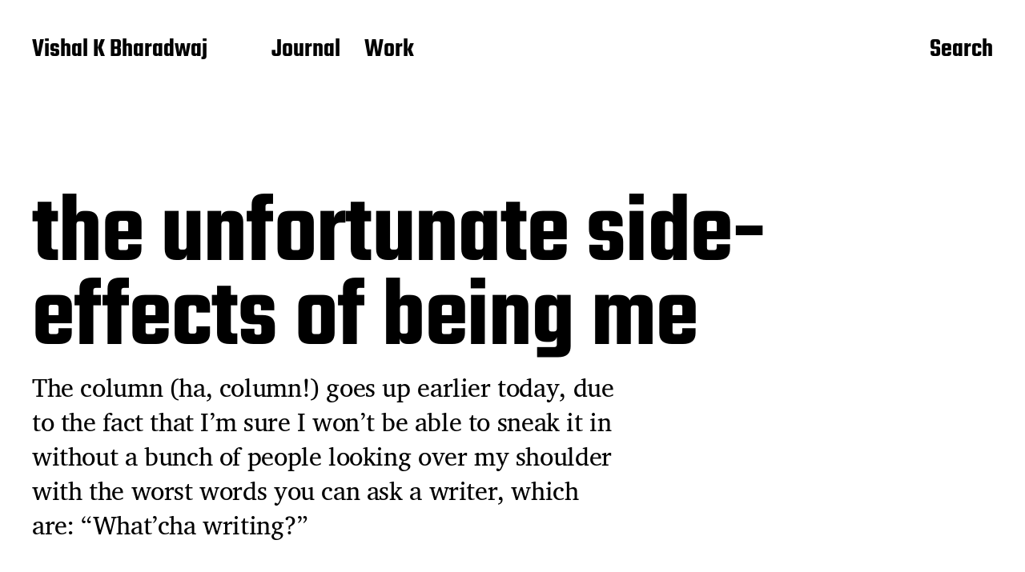

--- FILE ---
content_type: text/html; charset=UTF-8
request_url: https://allvishal.com/journal/the-unfortunate-side-effects-of-being-me/
body_size: 12780
content:
<!DOCTYPE html>

<html class="no-js" lang="en-US" prefix="og: https://ogp.me/ns#">

	<head>

		<meta http-equiv="content-type" content="text/html" charset="UTF-8" />
		<meta name="viewport" content="width=device-width, initial-scale=1.0" >

		<link rel="profile" href="https://gmpg.org/xfn/11">

			<style>img:is([sizes="auto" i], [sizes^="auto," i]) { contain-intrinsic-size: 3000px 1500px }</style>
	<script type="text/javascript">
/* <![CDATA[ */
window.koko_analytics = {"url":"https:\/\/allvishal.com\/wordpress\/wp-admin\/admin-ajax.php?action=koko_analytics_collect","site_url":"https:\/\/allvishal.com","post_id":17,"path":"\/journal\/the-unfortunate-side-effects-of-being-me\/","method":"cookie","use_cookie":true};
/* ]]> */
</script>

<!-- Search Engine Optimization by Rank Math - https://rankmath.com/ -->
<title>the unfortunate side-effects of being me - Vishal K Bharadwaj</title>
<meta name="description" content="The column (ha, column!) goes up earlier today, due to the fact that I&#039;m sure I won&#039;t be able to sneak it in without a bunch of people looking over my shoulder with the worst words you can ask a writer, which are: &quot;What&#039;cha writing?&quot; Yes, friends have decided to drop by. Another friend wants to come over and do unknown things to me. I use the word friends very cautiously, because they&#039;re more like Dada&#039;s friends, and they sort of have a passing interest in me. The only friends I have except for my brother are either dead or in another continent. The latter I have never even physically met. Didn&#039;t do much yesterday. Stayed up late watching Star Trek, then followed it up with a dose of culture, which, in this case, was that kooky Taiwanese channel. They were cooking Tiramisu. I never want to eat Tiawanese Tiramisu. Not that it looked bad, it looked pretty much like normal Tiramisu, it&#039;s just that it was made in such a wholly impractical manner (like most things Taiwanese) that I&#039;d rather have something more traditionally Taiwanese. Meanwhile the Arab chef was cooking something involving large chunks of meat. The show&#039;s hostess looked on in feigned admiration. Everything is normal on Arabian TV. I sincerely hope nobody&#039;s going to kiss me today. Both friends have a habit of doing so. Geh. Hmmm... coffee breath... maybe I shouldn&#039;t brush my teeth. On the other hand, God may fling me a present in the form of the much awaited Blonde Back-scrubber or one of her equally welcome associates. Or Rani Mukherjee. Hell, I&#039;ll settle for anything right now. Who says birthdays are about what you want? V Achievements: Nil. So Far. Also-Rans: Formulating devious plans about how to get out of kisses and other social stuff. Entertainment Star Trek, TOS, The Enemy Within (All in all, Shatner is nowhere as bad an actor as people say he is. Tom Cruise acts exactly the same way and people fawn all over him.) Prayer of the Day: Lord, give us this day our finished flash portfolio (again)... and no kisses!!"/>
<meta name="robots" content="follow, index, max-snippet:-1, max-video-preview:-1, max-image-preview:large"/>
<link rel="canonical" href="https://allvishal.com/journal/the-unfortunate-side-effects-of-being-me/" />
<meta property="og:locale" content="en_US" />
<meta property="og:type" content="article" />
<meta property="og:title" content="the unfortunate side-effects of being me - Vishal K Bharadwaj" />
<meta property="og:description" content="The column (ha, column!) goes up earlier today, due to the fact that I&#039;m sure I won&#039;t be able to sneak it in without a bunch of people looking over my shoulder with the worst words you can ask a writer, which are: &quot;What&#039;cha writing?&quot; Yes, friends have decided to drop by. Another friend wants to come over and do unknown things to me. I use the word friends very cautiously, because they&#039;re more like Dada&#039;s friends, and they sort of have a passing interest in me. The only friends I have except for my brother are either dead or in another continent. The latter I have never even physically met. Didn&#039;t do much yesterday. Stayed up late watching Star Trek, then followed it up with a dose of culture, which, in this case, was that kooky Taiwanese channel. They were cooking Tiramisu. I never want to eat Tiawanese Tiramisu. Not that it looked bad, it looked pretty much like normal Tiramisu, it&#039;s just that it was made in such a wholly impractical manner (like most things Taiwanese) that I&#039;d rather have something more traditionally Taiwanese. Meanwhile the Arab chef was cooking something involving large chunks of meat. The show&#039;s hostess looked on in feigned admiration. Everything is normal on Arabian TV. I sincerely hope nobody&#039;s going to kiss me today. Both friends have a habit of doing so. Geh. Hmmm... coffee breath... maybe I shouldn&#039;t brush my teeth. On the other hand, God may fling me a present in the form of the much awaited Blonde Back-scrubber or one of her equally welcome associates. Or Rani Mukherjee. Hell, I&#039;ll settle for anything right now. Who says birthdays are about what you want? V Achievements: Nil. So Far. Also-Rans: Formulating devious plans about how to get out of kisses and other social stuff. Entertainment Star Trek, TOS, The Enemy Within (All in all, Shatner is nowhere as bad an actor as people say he is. Tom Cruise acts exactly the same way and people fawn all over him.) Prayer of the Day: Lord, give us this day our finished flash portfolio (again)... and no kisses!!" />
<meta property="og:url" content="https://allvishal.com/journal/the-unfortunate-side-effects-of-being-me/" />
<meta property="og:site_name" content="Vishal K Bharadwaj" />
<meta property="article:tag" content="General Nonsense" />
<meta property="article:tag" content="Restart Twice" />
<meta property="og:updated_time" content="2013-03-06T23:56:22+00:00" />
<meta property="og:image" content="https://allvishal.com/wordpress/wp-content/uploads/2021/07/allvishal-tools-1024.jpg" />
<meta property="og:image:secure_url" content="https://allvishal.com/wordpress/wp-content/uploads/2021/07/allvishal-tools-1024.jpg" />
<meta property="og:image:width" content="1024" />
<meta property="og:image:height" content="768" />
<meta property="og:image:alt" content="the unfortunate side-effects of being me" />
<meta property="og:image:type" content="image/jpeg" />
<meta property="article:published_time" content="2003-04-02T23:10:00+00:00" />
<meta property="article:modified_time" content="2013-03-06T23:56:22+00:00" />
<meta name="twitter:card" content="summary_large_image" />
<meta name="twitter:title" content="the unfortunate side-effects of being me - Vishal K Bharadwaj" />
<meta name="twitter:description" content="The column (ha, column!) goes up earlier today, due to the fact that I&#039;m sure I won&#039;t be able to sneak it in without a bunch of people looking over my shoulder with the worst words you can ask a writer, which are: &quot;What&#039;cha writing?&quot; Yes, friends have decided to drop by. Another friend wants to come over and do unknown things to me. I use the word friends very cautiously, because they&#039;re more like Dada&#039;s friends, and they sort of have a passing interest in me. The only friends I have except for my brother are either dead or in another continent. The latter I have never even physically met. Didn&#039;t do much yesterday. Stayed up late watching Star Trek, then followed it up with a dose of culture, which, in this case, was that kooky Taiwanese channel. They were cooking Tiramisu. I never want to eat Tiawanese Tiramisu. Not that it looked bad, it looked pretty much like normal Tiramisu, it&#039;s just that it was made in such a wholly impractical manner (like most things Taiwanese) that I&#039;d rather have something more traditionally Taiwanese. Meanwhile the Arab chef was cooking something involving large chunks of meat. The show&#039;s hostess looked on in feigned admiration. Everything is normal on Arabian TV. I sincerely hope nobody&#039;s going to kiss me today. Both friends have a habit of doing so. Geh. Hmmm... coffee breath... maybe I shouldn&#039;t brush my teeth. On the other hand, God may fling me a present in the form of the much awaited Blonde Back-scrubber or one of her equally welcome associates. Or Rani Mukherjee. Hell, I&#039;ll settle for anything right now. Who says birthdays are about what you want? V Achievements: Nil. So Far. Also-Rans: Formulating devious plans about how to get out of kisses and other social stuff. Entertainment Star Trek, TOS, The Enemy Within (All in all, Shatner is nowhere as bad an actor as people say he is. Tom Cruise acts exactly the same way and people fawn all over him.) Prayer of the Day: Lord, give us this day our finished flash portfolio (again)... and no kisses!!" />
<meta name="twitter:site" content="@allvishal" />
<meta name="twitter:creator" content="@allvishal" />
<meta name="twitter:image" content="https://allvishal.com/wordpress/wp-content/uploads/2021/07/allvishal-tools-1024.jpg" />
<meta name="twitter:label1" content="Written by" />
<meta name="twitter:data1" content="Vishal" />
<meta name="twitter:label2" content="Time to read" />
<meta name="twitter:data2" content="1 minute" />
<script type="application/ld+json" class="rank-math-schema">{"@context":"https://schema.org","@graph":[{"@type":["Organization","Person"],"@id":"https://allvishal.com/#person","name":"Vishal K Bharadwaj","url":"https://allvishal.com","sameAs":["https://twitter.com/allvishal"],"logo":{"@type":"ImageObject","@id":"https://allvishal.com/#logo","url":"https://allvishal.com/wordpress/wp-content/uploads/2016/02/cropped-allvishal-logo-black-whitetext-trans-640.png","contentUrl":"https://allvishal.com/wordpress/wp-content/uploads/2016/02/cropped-allvishal-logo-black-whitetext-trans-640.png","caption":"Vishal K Bharadwaj","inLanguage":"en-US","width":"240","height":"240"},"image":{"@id":"https://allvishal.com/#logo"}},{"@type":"WebSite","@id":"https://allvishal.com/#website","url":"https://allvishal.com","name":"Vishal K Bharadwaj","alternateName":"allVishal","publisher":{"@id":"https://allvishal.com/#person"},"inLanguage":"en-US"},{"@type":"ImageObject","@id":"https://allvishal.com/wordpress/wp-content/uploads/2021/07/allvishal-tools-1024.jpg","url":"https://allvishal.com/wordpress/wp-content/uploads/2021/07/allvishal-tools-1024.jpg","width":"1024","height":"768","inLanguage":"en-US"},{"@type":"WebPage","@id":"https://allvishal.com/journal/the-unfortunate-side-effects-of-being-me/#webpage","url":"https://allvishal.com/journal/the-unfortunate-side-effects-of-being-me/","name":"the unfortunate side-effects of being me - Vishal K Bharadwaj","datePublished":"2003-04-02T23:10:00+00:00","dateModified":"2013-03-06T23:56:22+00:00","isPartOf":{"@id":"https://allvishal.com/#website"},"primaryImageOfPage":{"@id":"https://allvishal.com/wordpress/wp-content/uploads/2021/07/allvishal-tools-1024.jpg"},"inLanguage":"en-US"},{"@type":"Person","@id":"https://allvishal.com/journal/the-unfortunate-side-effects-of-being-me/#author","name":"Vishal","image":{"@type":"ImageObject","@id":"https://secure.gravatar.com/avatar/4ab6b029c80e07bea51450f0fe92e53023b024318543d261c63dfc980a9394ec?s=96&amp;d=mm&amp;r=g","url":"https://secure.gravatar.com/avatar/4ab6b029c80e07bea51450f0fe92e53023b024318543d261c63dfc980a9394ec?s=96&amp;d=mm&amp;r=g","caption":"Vishal","inLanguage":"en-US"}},{"@type":"BlogPosting","headline":"the unfortunate side-effects of being me - Vishal K Bharadwaj","datePublished":"2003-04-02T23:10:00+00:00","dateModified":"2013-03-06T23:56:22+00:00","author":{"@id":"https://allvishal.com/journal/the-unfortunate-side-effects-of-being-me/#author","name":"Vishal"},"publisher":{"@id":"https://allvishal.com/#person"},"description":"The column (ha, column!) goes up earlier today, due to the fact that I&#039;m sure I won&#039;t be able to sneak it in without a bunch of people looking over my shoulder with the worst words you can ask a writer, which are: &quot;What&#039;cha writing?&quot; Yes, friends have decided to drop by. Another friend wants to come over and do unknown things to me. I use the word friends very cautiously, because they&#039;re more like Dada&#039;s friends, and they sort of have a passing interest in me. The only friends I have except for my brother are either dead or in another continent. The latter I have never even physically met. Didn&#039;t do much yesterday. Stayed up late watching Star Trek, then followed it up with a dose of culture, which, in this case, was that kooky Taiwanese channel. They were cooking Tiramisu. I never want to eat Tiawanese Tiramisu. Not that it looked bad, it looked pretty much like normal Tiramisu, it&#039;s just that it was made in such a wholly impractical manner (like most things Taiwanese) that I&#039;d rather have something more traditionally Taiwanese. Meanwhile the Arab chef was cooking something involving large chunks of meat. The show&#039;s hostess looked on in feigned admiration. Everything is normal on Arabian TV. I sincerely hope nobody&#039;s going to kiss me today. Both friends have a habit of doing so. Geh. Hmmm... coffee breath... maybe I shouldn&#039;t brush my teeth. On the other hand, God may fling me a present in the form of the much awaited Blonde Back-scrubber or one of her equally welcome associates. Or Rani Mukherjee. Hell, I&#039;ll settle for anything right now. Who says birthdays are about what you want? V Achievements: Nil. So Far. Also-Rans: Formulating devious plans about how to get out of kisses and other social stuff. Entertainment Star Trek, TOS, The Enemy Within (All in all, Shatner is nowhere as bad an actor as people say he is. Tom Cruise acts exactly the same way and people fawn all over him.) Prayer of the Day: Lord, give us this day our finished flash portfolio (again)... and no kisses!!","name":"the unfortunate side-effects of being me - Vishal K Bharadwaj","@id":"https://allvishal.com/journal/the-unfortunate-side-effects-of-being-me/#richSnippet","isPartOf":{"@id":"https://allvishal.com/journal/the-unfortunate-side-effects-of-being-me/#webpage"},"image":{"@id":"https://allvishal.com/wordpress/wp-content/uploads/2021/07/allvishal-tools-1024.jpg"},"inLanguage":"en-US","mainEntityOfPage":{"@id":"https://allvishal.com/journal/the-unfortunate-side-effects-of-being-me/#webpage"}}]}</script>
<!-- /Rank Math WordPress SEO plugin -->

<link rel="alternate" type="application/rss+xml" title="Vishal K Bharadwaj &raquo; Feed" href="https://allvishal.com/feed/" />
<script type="text/javascript">
/* <![CDATA[ */
window._wpemojiSettings = {"baseUrl":"https:\/\/s.w.org\/images\/core\/emoji\/16.0.1\/72x72\/","ext":".png","svgUrl":"https:\/\/s.w.org\/images\/core\/emoji\/16.0.1\/svg\/","svgExt":".svg","source":{"concatemoji":"https:\/\/allvishal.com\/wordpress\/wp-includes\/js\/wp-emoji-release.min.js?ver=6.8.3"}};
/*! This file is auto-generated */
!function(s,n){var o,i,e;function c(e){try{var t={supportTests:e,timestamp:(new Date).valueOf()};sessionStorage.setItem(o,JSON.stringify(t))}catch(e){}}function p(e,t,n){e.clearRect(0,0,e.canvas.width,e.canvas.height),e.fillText(t,0,0);var t=new Uint32Array(e.getImageData(0,0,e.canvas.width,e.canvas.height).data),a=(e.clearRect(0,0,e.canvas.width,e.canvas.height),e.fillText(n,0,0),new Uint32Array(e.getImageData(0,0,e.canvas.width,e.canvas.height).data));return t.every(function(e,t){return e===a[t]})}function u(e,t){e.clearRect(0,0,e.canvas.width,e.canvas.height),e.fillText(t,0,0);for(var n=e.getImageData(16,16,1,1),a=0;a<n.data.length;a++)if(0!==n.data[a])return!1;return!0}function f(e,t,n,a){switch(t){case"flag":return n(e,"\ud83c\udff3\ufe0f\u200d\u26a7\ufe0f","\ud83c\udff3\ufe0f\u200b\u26a7\ufe0f")?!1:!n(e,"\ud83c\udde8\ud83c\uddf6","\ud83c\udde8\u200b\ud83c\uddf6")&&!n(e,"\ud83c\udff4\udb40\udc67\udb40\udc62\udb40\udc65\udb40\udc6e\udb40\udc67\udb40\udc7f","\ud83c\udff4\u200b\udb40\udc67\u200b\udb40\udc62\u200b\udb40\udc65\u200b\udb40\udc6e\u200b\udb40\udc67\u200b\udb40\udc7f");case"emoji":return!a(e,"\ud83e\udedf")}return!1}function g(e,t,n,a){var r="undefined"!=typeof WorkerGlobalScope&&self instanceof WorkerGlobalScope?new OffscreenCanvas(300,150):s.createElement("canvas"),o=r.getContext("2d",{willReadFrequently:!0}),i=(o.textBaseline="top",o.font="600 32px Arial",{});return e.forEach(function(e){i[e]=t(o,e,n,a)}),i}function t(e){var t=s.createElement("script");t.src=e,t.defer=!0,s.head.appendChild(t)}"undefined"!=typeof Promise&&(o="wpEmojiSettingsSupports",i=["flag","emoji"],n.supports={everything:!0,everythingExceptFlag:!0},e=new Promise(function(e){s.addEventListener("DOMContentLoaded",e,{once:!0})}),new Promise(function(t){var n=function(){try{var e=JSON.parse(sessionStorage.getItem(o));if("object"==typeof e&&"number"==typeof e.timestamp&&(new Date).valueOf()<e.timestamp+604800&&"object"==typeof e.supportTests)return e.supportTests}catch(e){}return null}();if(!n){if("undefined"!=typeof Worker&&"undefined"!=typeof OffscreenCanvas&&"undefined"!=typeof URL&&URL.createObjectURL&&"undefined"!=typeof Blob)try{var e="postMessage("+g.toString()+"("+[JSON.stringify(i),f.toString(),p.toString(),u.toString()].join(",")+"));",a=new Blob([e],{type:"text/javascript"}),r=new Worker(URL.createObjectURL(a),{name:"wpTestEmojiSupports"});return void(r.onmessage=function(e){c(n=e.data),r.terminate(),t(n)})}catch(e){}c(n=g(i,f,p,u))}t(n)}).then(function(e){for(var t in e)n.supports[t]=e[t],n.supports.everything=n.supports.everything&&n.supports[t],"flag"!==t&&(n.supports.everythingExceptFlag=n.supports.everythingExceptFlag&&n.supports[t]);n.supports.everythingExceptFlag=n.supports.everythingExceptFlag&&!n.supports.flag,n.DOMReady=!1,n.readyCallback=function(){n.DOMReady=!0}}).then(function(){return e}).then(function(){var e;n.supports.everything||(n.readyCallback(),(e=n.source||{}).concatemoji?t(e.concatemoji):e.wpemoji&&e.twemoji&&(t(e.twemoji),t(e.wpemoji)))}))}((window,document),window._wpemojiSettings);
/* ]]> */
</script>
<style id='wp-emoji-styles-inline-css' type='text/css'>

	img.wp-smiley, img.emoji {
		display: inline !important;
		border: none !important;
		box-shadow: none !important;
		height: 1em !important;
		width: 1em !important;
		margin: 0 0.07em !important;
		vertical-align: -0.1em !important;
		background: none !important;
		padding: 0 !important;
	}
</style>
<link rel='stylesheet' id='wp-block-library-css' href='https://allvishal.com/wordpress/wp-includes/css/dist/block-library/style.min.css?ver=6.8.3' type='text/css' media='all' />
<style id='classic-theme-styles-inline-css' type='text/css'>
/*! This file is auto-generated */
.wp-block-button__link{color:#fff;background-color:#32373c;border-radius:9999px;box-shadow:none;text-decoration:none;padding:calc(.667em + 2px) calc(1.333em + 2px);font-size:1.125em}.wp-block-file__button{background:#32373c;color:#fff;text-decoration:none}
</style>
<style id='global-styles-inline-css' type='text/css'>
:root{--wp--preset--aspect-ratio--square: 1;--wp--preset--aspect-ratio--4-3: 4/3;--wp--preset--aspect-ratio--3-4: 3/4;--wp--preset--aspect-ratio--3-2: 3/2;--wp--preset--aspect-ratio--2-3: 2/3;--wp--preset--aspect-ratio--16-9: 16/9;--wp--preset--aspect-ratio--9-16: 9/16;--wp--preset--color--black: #000000;--wp--preset--color--cyan-bluish-gray: #abb8c3;--wp--preset--color--white: #FFF;--wp--preset--color--pale-pink: #f78da7;--wp--preset--color--vivid-red: #cf2e2e;--wp--preset--color--luminous-vivid-orange: #ff6900;--wp--preset--color--luminous-vivid-amber: #fcb900;--wp--preset--color--light-green-cyan: #7bdcb5;--wp--preset--color--vivid-green-cyan: #00d084;--wp--preset--color--pale-cyan-blue: #8ed1fc;--wp--preset--color--vivid-cyan-blue: #0693e3;--wp--preset--color--vivid-purple: #9b51e0;--wp--preset--color--accent: #F9423A;--wp--preset--color--dark-gray: #333333;--wp--preset--color--gray: #767676;--wp--preset--color--light-gray: #DDDDDD;--wp--preset--gradient--vivid-cyan-blue-to-vivid-purple: linear-gradient(135deg,rgba(6,147,227,1) 0%,rgb(155,81,224) 100%);--wp--preset--gradient--light-green-cyan-to-vivid-green-cyan: linear-gradient(135deg,rgb(122,220,180) 0%,rgb(0,208,130) 100%);--wp--preset--gradient--luminous-vivid-amber-to-luminous-vivid-orange: linear-gradient(135deg,rgba(252,185,0,1) 0%,rgba(255,105,0,1) 100%);--wp--preset--gradient--luminous-vivid-orange-to-vivid-red: linear-gradient(135deg,rgba(255,105,0,1) 0%,rgb(207,46,46) 100%);--wp--preset--gradient--very-light-gray-to-cyan-bluish-gray: linear-gradient(135deg,rgb(238,238,238) 0%,rgb(169,184,195) 100%);--wp--preset--gradient--cool-to-warm-spectrum: linear-gradient(135deg,rgb(74,234,220) 0%,rgb(151,120,209) 20%,rgb(207,42,186) 40%,rgb(238,44,130) 60%,rgb(251,105,98) 80%,rgb(254,248,76) 100%);--wp--preset--gradient--blush-light-purple: linear-gradient(135deg,rgb(255,206,236) 0%,rgb(152,150,240) 100%);--wp--preset--gradient--blush-bordeaux: linear-gradient(135deg,rgb(254,205,165) 0%,rgb(254,45,45) 50%,rgb(107,0,62) 100%);--wp--preset--gradient--luminous-dusk: linear-gradient(135deg,rgb(255,203,112) 0%,rgb(199,81,192) 50%,rgb(65,88,208) 100%);--wp--preset--gradient--pale-ocean: linear-gradient(135deg,rgb(255,245,203) 0%,rgb(182,227,212) 50%,rgb(51,167,181) 100%);--wp--preset--gradient--electric-grass: linear-gradient(135deg,rgb(202,248,128) 0%,rgb(113,206,126) 100%);--wp--preset--gradient--midnight: linear-gradient(135deg,rgb(2,3,129) 0%,rgb(40,116,252) 100%);--wp--preset--font-size--small: 16px;--wp--preset--font-size--medium: 20px;--wp--preset--font-size--large: 24px;--wp--preset--font-size--x-large: 42px;--wp--preset--font-size--regular: 20px;--wp--preset--font-size--larger: 32px;--wp--preset--spacing--20: 0.44rem;--wp--preset--spacing--30: 0.67rem;--wp--preset--spacing--40: 1rem;--wp--preset--spacing--50: 1.5rem;--wp--preset--spacing--60: 2.25rem;--wp--preset--spacing--70: 3.38rem;--wp--preset--spacing--80: 5.06rem;--wp--preset--shadow--natural: 6px 6px 9px rgba(0, 0, 0, 0.2);--wp--preset--shadow--deep: 12px 12px 50px rgba(0, 0, 0, 0.4);--wp--preset--shadow--sharp: 6px 6px 0px rgba(0, 0, 0, 0.2);--wp--preset--shadow--outlined: 6px 6px 0px -3px rgba(255, 255, 255, 1), 6px 6px rgba(0, 0, 0, 1);--wp--preset--shadow--crisp: 6px 6px 0px rgba(0, 0, 0, 1);}:where(.is-layout-flex){gap: 0.5em;}:where(.is-layout-grid){gap: 0.5em;}body .is-layout-flex{display: flex;}.is-layout-flex{flex-wrap: wrap;align-items: center;}.is-layout-flex > :is(*, div){margin: 0;}body .is-layout-grid{display: grid;}.is-layout-grid > :is(*, div){margin: 0;}:where(.wp-block-columns.is-layout-flex){gap: 2em;}:where(.wp-block-columns.is-layout-grid){gap: 2em;}:where(.wp-block-post-template.is-layout-flex){gap: 1.25em;}:where(.wp-block-post-template.is-layout-grid){gap: 1.25em;}.has-black-color{color: var(--wp--preset--color--black) !important;}.has-cyan-bluish-gray-color{color: var(--wp--preset--color--cyan-bluish-gray) !important;}.has-white-color{color: var(--wp--preset--color--white) !important;}.has-pale-pink-color{color: var(--wp--preset--color--pale-pink) !important;}.has-vivid-red-color{color: var(--wp--preset--color--vivid-red) !important;}.has-luminous-vivid-orange-color{color: var(--wp--preset--color--luminous-vivid-orange) !important;}.has-luminous-vivid-amber-color{color: var(--wp--preset--color--luminous-vivid-amber) !important;}.has-light-green-cyan-color{color: var(--wp--preset--color--light-green-cyan) !important;}.has-vivid-green-cyan-color{color: var(--wp--preset--color--vivid-green-cyan) !important;}.has-pale-cyan-blue-color{color: var(--wp--preset--color--pale-cyan-blue) !important;}.has-vivid-cyan-blue-color{color: var(--wp--preset--color--vivid-cyan-blue) !important;}.has-vivid-purple-color{color: var(--wp--preset--color--vivid-purple) !important;}.has-black-background-color{background-color: var(--wp--preset--color--black) !important;}.has-cyan-bluish-gray-background-color{background-color: var(--wp--preset--color--cyan-bluish-gray) !important;}.has-white-background-color{background-color: var(--wp--preset--color--white) !important;}.has-pale-pink-background-color{background-color: var(--wp--preset--color--pale-pink) !important;}.has-vivid-red-background-color{background-color: var(--wp--preset--color--vivid-red) !important;}.has-luminous-vivid-orange-background-color{background-color: var(--wp--preset--color--luminous-vivid-orange) !important;}.has-luminous-vivid-amber-background-color{background-color: var(--wp--preset--color--luminous-vivid-amber) !important;}.has-light-green-cyan-background-color{background-color: var(--wp--preset--color--light-green-cyan) !important;}.has-vivid-green-cyan-background-color{background-color: var(--wp--preset--color--vivid-green-cyan) !important;}.has-pale-cyan-blue-background-color{background-color: var(--wp--preset--color--pale-cyan-blue) !important;}.has-vivid-cyan-blue-background-color{background-color: var(--wp--preset--color--vivid-cyan-blue) !important;}.has-vivid-purple-background-color{background-color: var(--wp--preset--color--vivid-purple) !important;}.has-black-border-color{border-color: var(--wp--preset--color--black) !important;}.has-cyan-bluish-gray-border-color{border-color: var(--wp--preset--color--cyan-bluish-gray) !important;}.has-white-border-color{border-color: var(--wp--preset--color--white) !important;}.has-pale-pink-border-color{border-color: var(--wp--preset--color--pale-pink) !important;}.has-vivid-red-border-color{border-color: var(--wp--preset--color--vivid-red) !important;}.has-luminous-vivid-orange-border-color{border-color: var(--wp--preset--color--luminous-vivid-orange) !important;}.has-luminous-vivid-amber-border-color{border-color: var(--wp--preset--color--luminous-vivid-amber) !important;}.has-light-green-cyan-border-color{border-color: var(--wp--preset--color--light-green-cyan) !important;}.has-vivid-green-cyan-border-color{border-color: var(--wp--preset--color--vivid-green-cyan) !important;}.has-pale-cyan-blue-border-color{border-color: var(--wp--preset--color--pale-cyan-blue) !important;}.has-vivid-cyan-blue-border-color{border-color: var(--wp--preset--color--vivid-cyan-blue) !important;}.has-vivid-purple-border-color{border-color: var(--wp--preset--color--vivid-purple) !important;}.has-vivid-cyan-blue-to-vivid-purple-gradient-background{background: var(--wp--preset--gradient--vivid-cyan-blue-to-vivid-purple) !important;}.has-light-green-cyan-to-vivid-green-cyan-gradient-background{background: var(--wp--preset--gradient--light-green-cyan-to-vivid-green-cyan) !important;}.has-luminous-vivid-amber-to-luminous-vivid-orange-gradient-background{background: var(--wp--preset--gradient--luminous-vivid-amber-to-luminous-vivid-orange) !important;}.has-luminous-vivid-orange-to-vivid-red-gradient-background{background: var(--wp--preset--gradient--luminous-vivid-orange-to-vivid-red) !important;}.has-very-light-gray-to-cyan-bluish-gray-gradient-background{background: var(--wp--preset--gradient--very-light-gray-to-cyan-bluish-gray) !important;}.has-cool-to-warm-spectrum-gradient-background{background: var(--wp--preset--gradient--cool-to-warm-spectrum) !important;}.has-blush-light-purple-gradient-background{background: var(--wp--preset--gradient--blush-light-purple) !important;}.has-blush-bordeaux-gradient-background{background: var(--wp--preset--gradient--blush-bordeaux) !important;}.has-luminous-dusk-gradient-background{background: var(--wp--preset--gradient--luminous-dusk) !important;}.has-pale-ocean-gradient-background{background: var(--wp--preset--gradient--pale-ocean) !important;}.has-electric-grass-gradient-background{background: var(--wp--preset--gradient--electric-grass) !important;}.has-midnight-gradient-background{background: var(--wp--preset--gradient--midnight) !important;}.has-small-font-size{font-size: var(--wp--preset--font-size--small) !important;}.has-medium-font-size{font-size: var(--wp--preset--font-size--medium) !important;}.has-large-font-size{font-size: var(--wp--preset--font-size--large) !important;}.has-x-large-font-size{font-size: var(--wp--preset--font-size--x-large) !important;}
:where(.wp-block-post-template.is-layout-flex){gap: 1.25em;}:where(.wp-block-post-template.is-layout-grid){gap: 1.25em;}
:where(.wp-block-columns.is-layout-flex){gap: 2em;}:where(.wp-block-columns.is-layout-grid){gap: 2em;}
:root :where(.wp-block-pullquote){font-size: 1.5em;line-height: 1.6;}
</style>
<link rel='stylesheet' id='miyazaki-google-fonts-css' href='https://allvishal.com/wordpress/wp-content/themes/miyazaki/assets/css/fonts.css?ver=6.8.3' type='text/css' media='all' />
<link rel='stylesheet' id='miyazaki-style-css' href='https://allvishal.com/wordpress/wp-content/themes/miyazaki/style.css?ver=2.2' type='text/css' media='all' />
<script type="text/javascript" src="https://allvishal.com/wordpress/wp-includes/js/jquery/jquery.min.js?ver=3.7.1" id="jquery-core-js"></script>
<script type="text/javascript" src="https://allvishal.com/wordpress/wp-includes/js/jquery/jquery-migrate.min.js?ver=3.4.1" id="jquery-migrate-js"></script>
<link rel="https://api.w.org/" href="https://allvishal.com/wp-json/" /><link rel="alternate" title="JSON" type="application/json" href="https://allvishal.com/wp-json/wp/v2/posts/17" /><link rel="EditURI" type="application/rsd+xml" title="RSD" href="https://allvishal.com/wordpress/xmlrpc.php?rsd" />
<meta name="generator" content="WordPress 6.8.3" />
<link rel='shortlink' href='https://allvishal.com/?p=17' />
<link rel="alternate" title="oEmbed (JSON)" type="application/json+oembed" href="https://allvishal.com/wp-json/oembed/1.0/embed?url=https%3A%2F%2Fallvishal.com%2Fjournal%2Fthe-unfortunate-side-effects-of-being-me%2F" />
<link rel="alternate" title="oEmbed (XML)" type="text/xml+oembed" href="https://allvishal.com/wp-json/oembed/1.0/embed?url=https%3A%2F%2Fallvishal.com%2Fjournal%2Fthe-unfortunate-side-effects-of-being-me%2F&#038;format=xml" />

<!-- Goolytics - Simple Google Analytics Begin -->
<script async src="//www.googletagmanager.com/gtag/js?id=G-LWH54CHZ2Y"></script>
<script>window.dataLayer = window.dataLayer || [];
function gtag(){dataLayer.push(arguments);}
gtag('js', new Date());

gtag('config', 'G-LWH54CHZ2Y');
</script>
<!-- Goolytics - Simple Google Analytics End -->

		<script>document.documentElement.className = document.documentElement.className.replace( 'no-js', 'js' );</script>
		<link rel="icon" href="https://allvishal.com/wordpress/wp-content/uploads/2016/02/cropped-allvishal-logo-2colour-512-32x32.png" sizes="32x32" />
<link rel="icon" href="https://allvishal.com/wordpress/wp-content/uploads/2016/02/cropped-allvishal-logo-2colour-512-192x192.png" sizes="192x192" />
<link rel="apple-touch-icon" href="https://allvishal.com/wordpress/wp-content/uploads/2016/02/cropped-allvishal-logo-2colour-512-180x180.png" />
<meta name="msapplication-TileImage" content="https://allvishal.com/wordpress/wp-content/uploads/2016/02/cropped-allvishal-logo-2colour-512-270x270.png" />

	</head>

	<body data-rsssl=1 class="wp-singular post-template-default single single-post postid-17 single-format-standard wp-theme-miyazaki pagination-type-button missing-post-thumbnail">

		
		<a class="faux-button skip-link" href="#site-content">Skip to the content</a>

		<header id="site-header">

			<div class="section-inner">

				<div class="header-left">

					
							<p class="site-title"><a href="https://allvishal.com/">Vishal K Bharadwaj</a></p>

						
					
					<ul class="main-menu header-menu reset-list-style">
						<li id="menu-item-1120" class="menu-item menu-item-type-custom menu-item-object-custom menu-item-home menu-item-1120"><a href="https://allvishal.com/">Journal</a></li>
<li id="menu-item-1118" class="menu-item menu-item-type-custom menu-item-object-custom menu-item-1118"><a href="https://allvishal.com/work">Work</a></li>
					</ul><!-- .main-menu -->

				</div><!-- .header-left -->

				<div class="header-right">

					<button class="toggle nav-toggle" data-toggle-target=".mobile-menu-wrapper" data-toggle-scroll-lock="true">
						<label>
							<span class="show">Menu</span>
							<span class="hide">Close</span>
						</label>
						<div class="bars">
							<div class="bar"></div>
							<div class="bar"></div>
							<div class="bar"></div>
						</div><!-- .bars -->
					</button><!-- .nav-toggle -->

					
						<button class="toggle search-toggle" data-toggle-target=".search-overlay" data-toggle-scroll-lock="true" data-set-focus=".search-overlay .search-field">
							Search						</button><!-- .search-toggle -->

					
				</div><!-- .header-right -->

			</div><!-- .section-inner -->

		</header><!-- #site-header -->

		<div class="mobile-menu-wrapper cover-modal" data-untoggle-above="1020" data-modal-target-string=".mobile-menu-wrapper">

			<div class="mobile-menu-container section-inner">

				<div class="mobile-menu-top">

					<ul class="mobile-menu header-menu reset-list-style">
						<li class="page_item page-item-356"><a href="https://allvishal.com/privacy-policy/">Privacy Policy</a></li>
					</ul>

				</div><!-- .mobile-menu-top -->

				
					<div class="overlay-search-form">
						
<form role="search" method="get" class="search-form" action="https://allvishal.com/">
	<label for="search-form-696d225c85f2e">
		<span class="screen-reader-text">Search for:</span>
		<img aria-hidden src="https://allvishal.com/wordpress/wp-content/themes/miyazaki/assets/images/icons/spyglass-white.svg" />
	</label>
	<input type="search" id="search-form-696d225c85f2e" class="search-field" placeholder="Search for&hellip;" value="" name="s" />
	<button type="submit" class="search-submit">Search</button>
</form>
					</div><!-- .overlay-search-form -->

				
			</div><!-- .mobile-menu -->

		</div><!-- .mobile-menu-wrapper -->

		
			<div class="search-overlay cover-modal" data-untoggle-below="1020" data-modal-target-string=".search-overlay">

				<div class="section-inner overlay-search-form search-overlay-form-wrapper">
					
<form role="search" method="get" class="search-form" action="https://allvishal.com/">
	<label for="search-form-696d225c85f8f">
		<span class="screen-reader-text">Search for:</span>
		<img aria-hidden src="https://allvishal.com/wordpress/wp-content/themes/miyazaki/assets/images/icons/spyglass-white.svg" />
	</label>
	<input type="search" id="search-form-696d225c85f8f" class="search-field" placeholder="Search for&hellip;" value="" name="s" />
	<button type="submit" class="search-submit">Search</button>
</form>
				</div><!-- .section-inner -->

			</div><!-- .search-overlay -->

		
		
<main id="site-content">

	<article class="section-inner post-17 post type-post status-publish format-standard hentry tag-general-nonsense-3 tag-restart-twice-19 missing-thumbnail" id="post-17">

	
	<header class="entry-header">

		<h1 class="entry-title">the unfortunate side-effects of being me</h1>
			<div class="intro-text">
				<p>The column (ha, column!) goes up earlier today, due to the fact that I&#8217;m sure I won&#8217;t be able to sneak it in without a bunch of people looking over my shoulder with the worst words you can ask a writer, which are: &#8220;What&#8217;cha writing?&#8221;</p>
<p>Yes, friends have decided to drop by. Another friend wants to come over and do unknown things to me.</p>
<p>I use the word friends very cautiously, because they&#8217;re more like Dada&#8217;s friends, and they sort of have a passing interest in me.</p>
<p>The only friends I have except for my brother are either dead or in another continent. The latter I have never even physically met.</p>
<p>Didn&#8217;t do much yesterday. Stayed up late watching Star Trek, then followed it up with a dose of culture, which, in this case, was that kooky Taiwanese channel.</p>
<p>They were cooking Tiramisu. I never want to eat Tiawanese Tiramisu. Not that it looked bad, it looked pretty much like normal Tiramisu, it&#8217;s just that it was made in such a wholly impractical manner (like most things Taiwanese) that I&#8217;d rather have something more traditionally Taiwanese.</p>
<p>Meanwhile the Arab chef was cooking something involving large chunks of meat. The show&#8217;s hostess looked on in feigned admiration. Everything is normal on Arabian TV.</p>
<p>I sincerely hope nobody&#8217;s going to kiss me today. Both friends have a habit of doing so. Geh.</p>
<p>Hmmm&#8230; coffee breath&#8230; maybe I shouldn&#8217;t brush my teeth. </p>
<p>On the other hand, God may fling me a present in the form of the much awaited Blonde Back-scrubber or one of her equally welcome associates. Or <a href="http://images.google.com/images?as_q=rani mukherjee&amp;svnum=10&amp;hl=en&amp;ie=UTF-8&amp;oe=UTF-8&amp;imgsz=xxlarge&amp;btnG=Google Search&amp;as_epq=&amp;as_oq=&amp;as_eq=&amp;imgsz=xlarge&amp;as_filetype=&amp;imgc=&amp;as_sitesearch=&amp;safe=off">Rani Mukherjee</a>.</p>
<p>Hell, I&#8217;ll settle for anything right now. Who says birthdays are about what you want?</p>
<p>V</p>
<p><b>Achievements:</b><br />
Nil. So Far.</p>
<p><b>Also-Rans:</b><br />
Formulating devious plans about how to get out of kisses and other social stuff.</p>
<p><b>Entertainment</b><br />
Star Trek, TOS, The Enemy Within (All in all, Shatner is nowhere as bad an actor as people say he is. Tom Cruise acts exactly the same way and people fawn all over him.)</p>
<p><b>Prayer of the Day:</b><br />
Lord, give us this day our finished flash portfolio (again)&#8230; and no kisses!!</p>
			</div>

			
			<div class="post-meta-wrapper post-meta-single post-meta-single-top">

				<ul class="post-meta">

											<li class="post-date">
							<a class="meta-wrapper" href="https://allvishal.com/journal/the-unfortunate-side-effects-of-being-me/">
								<span class="screen-reader-text">Post date</span>
								April 2, 2003							</a>
						</li>
											<li class="post-categories meta-wrapper">
							In Uncategorized						</li>
						
				</ul><!-- .post-meta -->

			</div><!-- .post-meta-wrapper -->

			
	</header><!-- .entry-header -->

	<div class="post-inner">

		<div class="entry-content">

			<p>The column (ha, column!) goes up earlier today, due to the fact that I&#8217;m sure I won&#8217;t be able to sneak it in without a bunch of people looking over my shoulder with the worst words you can ask a writer, which are: &#8220;What&#8217;cha writing?&#8221;</p>
<p>Yes, friends have decided to drop by. Another friend wants to come over and do unknown things to me.</p>
<p>I use the word friends very cautiously, because they&#8217;re more like Dada&#8217;s friends, and they sort of have a passing interest in me.</p>
<p>The only friends I have except for my brother are either dead or in another continent. The latter I have never even physically met.</p>
<p>Didn&#8217;t do much yesterday. Stayed up late watching Star Trek, then followed it up with a dose of culture, which, in this case, was that kooky Taiwanese channel.</p>
<p>They were cooking Tiramisu. I never want to eat Tiawanese Tiramisu. Not that it looked bad, it looked pretty much like normal Tiramisu, it&#8217;s just that it was made in such a wholly impractical manner (like most things Taiwanese) that I&#8217;d rather have something more traditionally Taiwanese.</p>
<p>Meanwhile the Arab chef was cooking something involving large chunks of meat. The show&#8217;s hostess looked on in feigned admiration. Everything is normal on Arabian TV.</p>
<p>I sincerely hope nobody&#8217;s going to kiss me today. Both friends have a habit of doing so. Geh.</p>
<p>Hmmm&#8230; coffee breath&#8230; maybe I shouldn&#8217;t brush my teeth. </p>
<p>On the other hand, God may fling me a present in the form of the much awaited Blonde Back-scrubber or one of her equally welcome associates. Or <a href="http://images.google.com/images?as_q=rani mukherjee&amp;svnum=10&amp;hl=en&amp;ie=UTF-8&amp;oe=UTF-8&amp;imgsz=xxlarge&amp;btnG=Google Search&amp;as_epq=&amp;as_oq=&amp;as_eq=&amp;imgsz=xlarge&amp;as_filetype=&amp;imgc=&amp;as_sitesearch=&amp;safe=off" target="_blank" rel="noopener">Rani Mukherjee</a>.</p>
<p>Hell, I&#8217;ll settle for anything right now. Who says birthdays are about what you want?</p>
<p>V</p>
<p><b>Achievements:</b><br />
Nil. So Far.</p>
<p><b>Also-Rans:</b><br />
Formulating devious plans about how to get out of kisses and other social stuff.</p>
<p><b>Entertainment</b><br />
Star Trek, TOS, The Enemy Within (All in all, Shatner is nowhere as bad an actor as people say he is. Tom Cruise acts exactly the same way and people fawn all over him.)</p>
<p><b>Prayer of the Day:</b><br />
Lord, give us this day our finished flash portfolio (again)&#8230; and no kisses!!</p>

		</div><!-- .entry-content -->

		
			<div class="post-meta-wrapper post-meta-single post-meta-single-bottom">

				<ul class="post-meta">

											<li class="post-tags meta-wrapper">
							<div class="post-tags-inner">
								<span class="post-tags-title">Tags</span><a href="https://allvishal.com/journal/tag/general-nonsense-3/" rel="tag">General Nonsense</a><a href="https://allvishal.com/journal/tag/restart-twice-19/" rel="tag">Restart Twice</a>							</div><!-- .post-tags-inner -->
						</li>
						
				</ul><!-- .post-meta -->

			</div><!-- .post-meta-wrapper -->

			
				<nav class="pagination-single">

					
						<a class="previous-post" href="https://allvishal.com/journal/nil-day/">
							<span class="arrow"><img src="https://allvishal.com/wordpress/wp-content/themes/miyazaki/assets/images/icons/arrow-left.svg" /></span>
							<span class="title">nil day</span>
						</a>

					
					
						<a class="next-post" href="https://allvishal.com/journal/back-from-obscurity/">
							<span class="arrow"><img src="https://allvishal.com/wordpress/wp-content/themes/miyazaki/assets/images/icons/arrow-right.svg" /></span>
							<span class="title">back from obscurity</span>
						</a>

					
				</nav><!-- .single-pagination -->

				
		
	</div><!-- .post-inner -->

</article><!-- .post -->

		<div class="related-posts section-inner">

			<h3 class="related-posts-title title-with-arrow">
				<span class="text">Read Next</span>
				<img src="https://allvishal.com/wordpress/wp-content/themes/miyazaki/assets/images/icons/arrow-down.svg" />
			</h3>

			<div class="posts">

				<div class="grid-sizer"></div>

				<article class="preview preview-post do-spot post-393 post type-post status-publish format-standard hentry tag-cloudy-485 tag-construction-492 tag-dubai-16 tag-fujairah-487 tag-hatta-489 tag-highway-493 tag-kodak-c875-356 tag-landscape-314 tag-mountains-312 tag-nature-313 tag-out--about-10 tag-photo-472 tag-photographs-8 tag-quarry-490 tag-ras-al-khaimah-488 tag-roads-486 tag-skidmarks-491 missing-thumbnail" id="post-393">

	<div class="preview-wrapper">

		
			<a href="https://allvishal.com/journal/more-mountain-well-hill-photos/" class="preview-image">

				<img class="fallback-image" src="https://allvishal.com/wordpress/wp-content/themes/miyazaki/assets/images/default-fallback-image.png" />				
			</a>

		
		<h3 class="preview-title"><a href="https://allvishal.com/journal/more-mountain-well-hill-photos/"><span>More Mountain (well, Hill) Photos</span></a></h3>

		
	</div><!-- .preview-wrapper -->

</article>
<article class="preview preview-post do-spot post-104 post type-post status-publish format-standard hentry tag-dubai-16 tag-ilevelprohosting-20 tag-out--about-10 tag-photographs-8 missing-thumbnail" id="post-104">

	<div class="preview-wrapper">

		
			<a href="https://allvishal.com/journal/lean/" class="preview-image">

				<img class="fallback-image" src="https://allvishal.com/wordpress/wp-content/themes/miyazaki/assets/images/default-fallback-image.png" />				
			</a>

		
		<h3 class="preview-title"><a href="https://allvishal.com/journal/lean/"><span>lean</span></a></h3>

		
	</div><!-- .preview-wrapper -->

</article>
<article class="preview preview-post do-spot post-358 post type-post status-publish format-standard hentry tag-design-17 tag-illustration-1 tag-portfolio-201 tag-sitemonkey-22 tag-sketch-machine-9 missing-thumbnail" id="post-358">

	<div class="preview-wrapper">

		
			<a href="https://allvishal.com/journal/lots-of-stuff-added-to-the-work-page/" class="preview-image">

				<img class="fallback-image" src="https://allvishal.com/wordpress/wp-content/themes/miyazaki/assets/images/default-fallback-image.png" />				
			</a>

		
		<h3 class="preview-title"><a href="https://allvishal.com/journal/lots-of-stuff-added-to-the-work-page/"><span>Lots of Stuff Added to the Work Page!</span></a></h3>

		
	</div><!-- .preview-wrapper -->

</article>
<article class="preview preview-post do-spot post-318 post type-post status-publish format-standard hentry tag-entertainment-6 tag-writing-4 missing-thumbnail" id="post-318">

	<div class="preview-wrapper">

		
			<a href="https://allvishal.com/journal/script-frenzy-week-one/" class="preview-image">

				<img class="fallback-image" src="https://allvishal.com/wordpress/wp-content/themes/miyazaki/assets/images/default-fallback-image.png" />				
			</a>

		
		<h3 class="preview-title"><a href="https://allvishal.com/journal/script-frenzy-week-one/"><span>Script Frenzy: Week One</span></a></h3>

		
	</div><!-- .preview-wrapper -->

</article>

			</div><!-- .posts -->

		</div><!-- .related-posts -->

	

</main><!-- #site-content -->

		<footer id="site-footer">

			
			<div class="footer-bottom section-inner">

				<div class="footer-credits">

					<p class="footer-copyright">&copy; 2026 Vishal K Bharadwaj</p>

					<p class="theme-credits">
						Theme by <a href="https://andersnoren.se">Anders Nor&eacute;n</a>					</p><!-- .theme-credits -->

				</div><!-- .footer-credits -->

				
			</div><!-- .footer-bottom -->

		</footer><!-- #site-footer -->
		
		<script type="speculationrules">
{"prefetch":[{"source":"document","where":{"and":[{"href_matches":"\/*"},{"not":{"href_matches":["\/wordpress\/wp-*.php","\/wordpress\/wp-admin\/*","\/wordpress\/wp-content\/uploads\/*","\/wordpress\/wp-content\/*","\/wordpress\/wp-content\/plugins\/*","\/wordpress\/wp-content\/themes\/miyazaki\/*","\/*\\?(.+)"]}},{"not":{"selector_matches":"a[rel~=\"nofollow\"]"}},{"not":{"selector_matches":".no-prefetch, .no-prefetch a"}}]},"eagerness":"conservative"}]}
</script>

<!-- Koko Analytics v2.0.20 - https://www.kokoanalytics.com/ -->
<script type="text/javascript">
/* <![CDATA[ */
!function(){var e=window,r="koko_analytics";function t(t){t.m=e[r].use_cookie?"c":e[r].method[0],navigator.sendBeacon(e[r].url,new URLSearchParams(t))}e[r].request=t,e[r].trackPageview=function(){if("prerender"!=document.visibilityState&&!/bot|crawl|spider|seo|lighthouse|facebookexternalhit|preview/i.test(navigator.userAgent)){var i=0==document.referrer.indexOf(e[r].site_url)?"":document.referrer;t({pa:e[r].path,po:e[r].post_id,r:i})}},e.addEventListener("load",function(){e[r].trackPageview()})}();
/* ]]> */
</script>

<script type="text/javascript" src="https://allvishal.com/wordpress/wp-includes/js/imagesloaded.min.js?ver=5.0.0" id="imagesloaded-js"></script>
<script type="text/javascript" src="https://allvishal.com/wordpress/wp-includes/js/masonry.min.js?ver=4.2.2" id="masonry-js"></script>
<script type="text/javascript" id="miyazaki_construct-js-extra">
/* <![CDATA[ */
var miyazaki_ajax_load_more = {"ajaxurl":"https:\/\/allvishal.com\/wordpress\/wp-admin\/admin-ajax.php"};
/* ]]> */
</script>
<script type="text/javascript" src="https://allvishal.com/wordpress/wp-content/themes/miyazaki/assets/js/construct.js?ver=2.2" id="miyazaki_construct-js"></script>

	</body>
</html>
